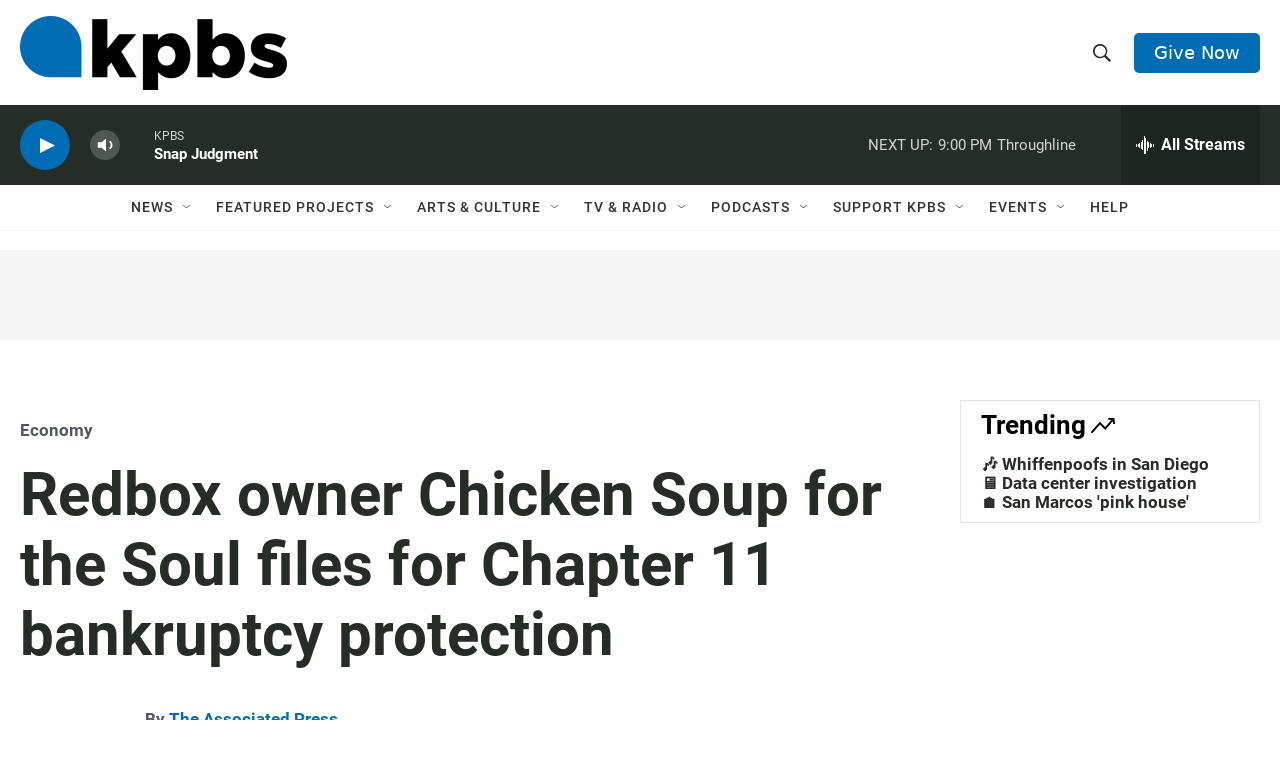

--- FILE ---
content_type: text/html; charset=utf-8
request_url: https://www.google.com/recaptcha/api2/anchor?ar=1&k=6LdRF8EbAAAAAGBCqO-5QNT28BvYzHDqkcBs-hO7&co=aHR0cHM6Ly93d3cua3Bicy5vcmc6NDQz&hl=en&v=PoyoqOPhxBO7pBk68S4YbpHZ&size=invisible&anchor-ms=20000&execute-ms=30000&cb=1isexxvs4lnl
body_size: 48578
content:
<!DOCTYPE HTML><html dir="ltr" lang="en"><head><meta http-equiv="Content-Type" content="text/html; charset=UTF-8">
<meta http-equiv="X-UA-Compatible" content="IE=edge">
<title>reCAPTCHA</title>
<style type="text/css">
/* cyrillic-ext */
@font-face {
  font-family: 'Roboto';
  font-style: normal;
  font-weight: 400;
  font-stretch: 100%;
  src: url(//fonts.gstatic.com/s/roboto/v48/KFO7CnqEu92Fr1ME7kSn66aGLdTylUAMa3GUBHMdazTgWw.woff2) format('woff2');
  unicode-range: U+0460-052F, U+1C80-1C8A, U+20B4, U+2DE0-2DFF, U+A640-A69F, U+FE2E-FE2F;
}
/* cyrillic */
@font-face {
  font-family: 'Roboto';
  font-style: normal;
  font-weight: 400;
  font-stretch: 100%;
  src: url(//fonts.gstatic.com/s/roboto/v48/KFO7CnqEu92Fr1ME7kSn66aGLdTylUAMa3iUBHMdazTgWw.woff2) format('woff2');
  unicode-range: U+0301, U+0400-045F, U+0490-0491, U+04B0-04B1, U+2116;
}
/* greek-ext */
@font-face {
  font-family: 'Roboto';
  font-style: normal;
  font-weight: 400;
  font-stretch: 100%;
  src: url(//fonts.gstatic.com/s/roboto/v48/KFO7CnqEu92Fr1ME7kSn66aGLdTylUAMa3CUBHMdazTgWw.woff2) format('woff2');
  unicode-range: U+1F00-1FFF;
}
/* greek */
@font-face {
  font-family: 'Roboto';
  font-style: normal;
  font-weight: 400;
  font-stretch: 100%;
  src: url(//fonts.gstatic.com/s/roboto/v48/KFO7CnqEu92Fr1ME7kSn66aGLdTylUAMa3-UBHMdazTgWw.woff2) format('woff2');
  unicode-range: U+0370-0377, U+037A-037F, U+0384-038A, U+038C, U+038E-03A1, U+03A3-03FF;
}
/* math */
@font-face {
  font-family: 'Roboto';
  font-style: normal;
  font-weight: 400;
  font-stretch: 100%;
  src: url(//fonts.gstatic.com/s/roboto/v48/KFO7CnqEu92Fr1ME7kSn66aGLdTylUAMawCUBHMdazTgWw.woff2) format('woff2');
  unicode-range: U+0302-0303, U+0305, U+0307-0308, U+0310, U+0312, U+0315, U+031A, U+0326-0327, U+032C, U+032F-0330, U+0332-0333, U+0338, U+033A, U+0346, U+034D, U+0391-03A1, U+03A3-03A9, U+03B1-03C9, U+03D1, U+03D5-03D6, U+03F0-03F1, U+03F4-03F5, U+2016-2017, U+2034-2038, U+203C, U+2040, U+2043, U+2047, U+2050, U+2057, U+205F, U+2070-2071, U+2074-208E, U+2090-209C, U+20D0-20DC, U+20E1, U+20E5-20EF, U+2100-2112, U+2114-2115, U+2117-2121, U+2123-214F, U+2190, U+2192, U+2194-21AE, U+21B0-21E5, U+21F1-21F2, U+21F4-2211, U+2213-2214, U+2216-22FF, U+2308-230B, U+2310, U+2319, U+231C-2321, U+2336-237A, U+237C, U+2395, U+239B-23B7, U+23D0, U+23DC-23E1, U+2474-2475, U+25AF, U+25B3, U+25B7, U+25BD, U+25C1, U+25CA, U+25CC, U+25FB, U+266D-266F, U+27C0-27FF, U+2900-2AFF, U+2B0E-2B11, U+2B30-2B4C, U+2BFE, U+3030, U+FF5B, U+FF5D, U+1D400-1D7FF, U+1EE00-1EEFF;
}
/* symbols */
@font-face {
  font-family: 'Roboto';
  font-style: normal;
  font-weight: 400;
  font-stretch: 100%;
  src: url(//fonts.gstatic.com/s/roboto/v48/KFO7CnqEu92Fr1ME7kSn66aGLdTylUAMaxKUBHMdazTgWw.woff2) format('woff2');
  unicode-range: U+0001-000C, U+000E-001F, U+007F-009F, U+20DD-20E0, U+20E2-20E4, U+2150-218F, U+2190, U+2192, U+2194-2199, U+21AF, U+21E6-21F0, U+21F3, U+2218-2219, U+2299, U+22C4-22C6, U+2300-243F, U+2440-244A, U+2460-24FF, U+25A0-27BF, U+2800-28FF, U+2921-2922, U+2981, U+29BF, U+29EB, U+2B00-2BFF, U+4DC0-4DFF, U+FFF9-FFFB, U+10140-1018E, U+10190-1019C, U+101A0, U+101D0-101FD, U+102E0-102FB, U+10E60-10E7E, U+1D2C0-1D2D3, U+1D2E0-1D37F, U+1F000-1F0FF, U+1F100-1F1AD, U+1F1E6-1F1FF, U+1F30D-1F30F, U+1F315, U+1F31C, U+1F31E, U+1F320-1F32C, U+1F336, U+1F378, U+1F37D, U+1F382, U+1F393-1F39F, U+1F3A7-1F3A8, U+1F3AC-1F3AF, U+1F3C2, U+1F3C4-1F3C6, U+1F3CA-1F3CE, U+1F3D4-1F3E0, U+1F3ED, U+1F3F1-1F3F3, U+1F3F5-1F3F7, U+1F408, U+1F415, U+1F41F, U+1F426, U+1F43F, U+1F441-1F442, U+1F444, U+1F446-1F449, U+1F44C-1F44E, U+1F453, U+1F46A, U+1F47D, U+1F4A3, U+1F4B0, U+1F4B3, U+1F4B9, U+1F4BB, U+1F4BF, U+1F4C8-1F4CB, U+1F4D6, U+1F4DA, U+1F4DF, U+1F4E3-1F4E6, U+1F4EA-1F4ED, U+1F4F7, U+1F4F9-1F4FB, U+1F4FD-1F4FE, U+1F503, U+1F507-1F50B, U+1F50D, U+1F512-1F513, U+1F53E-1F54A, U+1F54F-1F5FA, U+1F610, U+1F650-1F67F, U+1F687, U+1F68D, U+1F691, U+1F694, U+1F698, U+1F6AD, U+1F6B2, U+1F6B9-1F6BA, U+1F6BC, U+1F6C6-1F6CF, U+1F6D3-1F6D7, U+1F6E0-1F6EA, U+1F6F0-1F6F3, U+1F6F7-1F6FC, U+1F700-1F7FF, U+1F800-1F80B, U+1F810-1F847, U+1F850-1F859, U+1F860-1F887, U+1F890-1F8AD, U+1F8B0-1F8BB, U+1F8C0-1F8C1, U+1F900-1F90B, U+1F93B, U+1F946, U+1F984, U+1F996, U+1F9E9, U+1FA00-1FA6F, U+1FA70-1FA7C, U+1FA80-1FA89, U+1FA8F-1FAC6, U+1FACE-1FADC, U+1FADF-1FAE9, U+1FAF0-1FAF8, U+1FB00-1FBFF;
}
/* vietnamese */
@font-face {
  font-family: 'Roboto';
  font-style: normal;
  font-weight: 400;
  font-stretch: 100%;
  src: url(//fonts.gstatic.com/s/roboto/v48/KFO7CnqEu92Fr1ME7kSn66aGLdTylUAMa3OUBHMdazTgWw.woff2) format('woff2');
  unicode-range: U+0102-0103, U+0110-0111, U+0128-0129, U+0168-0169, U+01A0-01A1, U+01AF-01B0, U+0300-0301, U+0303-0304, U+0308-0309, U+0323, U+0329, U+1EA0-1EF9, U+20AB;
}
/* latin-ext */
@font-face {
  font-family: 'Roboto';
  font-style: normal;
  font-weight: 400;
  font-stretch: 100%;
  src: url(//fonts.gstatic.com/s/roboto/v48/KFO7CnqEu92Fr1ME7kSn66aGLdTylUAMa3KUBHMdazTgWw.woff2) format('woff2');
  unicode-range: U+0100-02BA, U+02BD-02C5, U+02C7-02CC, U+02CE-02D7, U+02DD-02FF, U+0304, U+0308, U+0329, U+1D00-1DBF, U+1E00-1E9F, U+1EF2-1EFF, U+2020, U+20A0-20AB, U+20AD-20C0, U+2113, U+2C60-2C7F, U+A720-A7FF;
}
/* latin */
@font-face {
  font-family: 'Roboto';
  font-style: normal;
  font-weight: 400;
  font-stretch: 100%;
  src: url(//fonts.gstatic.com/s/roboto/v48/KFO7CnqEu92Fr1ME7kSn66aGLdTylUAMa3yUBHMdazQ.woff2) format('woff2');
  unicode-range: U+0000-00FF, U+0131, U+0152-0153, U+02BB-02BC, U+02C6, U+02DA, U+02DC, U+0304, U+0308, U+0329, U+2000-206F, U+20AC, U+2122, U+2191, U+2193, U+2212, U+2215, U+FEFF, U+FFFD;
}
/* cyrillic-ext */
@font-face {
  font-family: 'Roboto';
  font-style: normal;
  font-weight: 500;
  font-stretch: 100%;
  src: url(//fonts.gstatic.com/s/roboto/v48/KFO7CnqEu92Fr1ME7kSn66aGLdTylUAMa3GUBHMdazTgWw.woff2) format('woff2');
  unicode-range: U+0460-052F, U+1C80-1C8A, U+20B4, U+2DE0-2DFF, U+A640-A69F, U+FE2E-FE2F;
}
/* cyrillic */
@font-face {
  font-family: 'Roboto';
  font-style: normal;
  font-weight: 500;
  font-stretch: 100%;
  src: url(//fonts.gstatic.com/s/roboto/v48/KFO7CnqEu92Fr1ME7kSn66aGLdTylUAMa3iUBHMdazTgWw.woff2) format('woff2');
  unicode-range: U+0301, U+0400-045F, U+0490-0491, U+04B0-04B1, U+2116;
}
/* greek-ext */
@font-face {
  font-family: 'Roboto';
  font-style: normal;
  font-weight: 500;
  font-stretch: 100%;
  src: url(//fonts.gstatic.com/s/roboto/v48/KFO7CnqEu92Fr1ME7kSn66aGLdTylUAMa3CUBHMdazTgWw.woff2) format('woff2');
  unicode-range: U+1F00-1FFF;
}
/* greek */
@font-face {
  font-family: 'Roboto';
  font-style: normal;
  font-weight: 500;
  font-stretch: 100%;
  src: url(//fonts.gstatic.com/s/roboto/v48/KFO7CnqEu92Fr1ME7kSn66aGLdTylUAMa3-UBHMdazTgWw.woff2) format('woff2');
  unicode-range: U+0370-0377, U+037A-037F, U+0384-038A, U+038C, U+038E-03A1, U+03A3-03FF;
}
/* math */
@font-face {
  font-family: 'Roboto';
  font-style: normal;
  font-weight: 500;
  font-stretch: 100%;
  src: url(//fonts.gstatic.com/s/roboto/v48/KFO7CnqEu92Fr1ME7kSn66aGLdTylUAMawCUBHMdazTgWw.woff2) format('woff2');
  unicode-range: U+0302-0303, U+0305, U+0307-0308, U+0310, U+0312, U+0315, U+031A, U+0326-0327, U+032C, U+032F-0330, U+0332-0333, U+0338, U+033A, U+0346, U+034D, U+0391-03A1, U+03A3-03A9, U+03B1-03C9, U+03D1, U+03D5-03D6, U+03F0-03F1, U+03F4-03F5, U+2016-2017, U+2034-2038, U+203C, U+2040, U+2043, U+2047, U+2050, U+2057, U+205F, U+2070-2071, U+2074-208E, U+2090-209C, U+20D0-20DC, U+20E1, U+20E5-20EF, U+2100-2112, U+2114-2115, U+2117-2121, U+2123-214F, U+2190, U+2192, U+2194-21AE, U+21B0-21E5, U+21F1-21F2, U+21F4-2211, U+2213-2214, U+2216-22FF, U+2308-230B, U+2310, U+2319, U+231C-2321, U+2336-237A, U+237C, U+2395, U+239B-23B7, U+23D0, U+23DC-23E1, U+2474-2475, U+25AF, U+25B3, U+25B7, U+25BD, U+25C1, U+25CA, U+25CC, U+25FB, U+266D-266F, U+27C0-27FF, U+2900-2AFF, U+2B0E-2B11, U+2B30-2B4C, U+2BFE, U+3030, U+FF5B, U+FF5D, U+1D400-1D7FF, U+1EE00-1EEFF;
}
/* symbols */
@font-face {
  font-family: 'Roboto';
  font-style: normal;
  font-weight: 500;
  font-stretch: 100%;
  src: url(//fonts.gstatic.com/s/roboto/v48/KFO7CnqEu92Fr1ME7kSn66aGLdTylUAMaxKUBHMdazTgWw.woff2) format('woff2');
  unicode-range: U+0001-000C, U+000E-001F, U+007F-009F, U+20DD-20E0, U+20E2-20E4, U+2150-218F, U+2190, U+2192, U+2194-2199, U+21AF, U+21E6-21F0, U+21F3, U+2218-2219, U+2299, U+22C4-22C6, U+2300-243F, U+2440-244A, U+2460-24FF, U+25A0-27BF, U+2800-28FF, U+2921-2922, U+2981, U+29BF, U+29EB, U+2B00-2BFF, U+4DC0-4DFF, U+FFF9-FFFB, U+10140-1018E, U+10190-1019C, U+101A0, U+101D0-101FD, U+102E0-102FB, U+10E60-10E7E, U+1D2C0-1D2D3, U+1D2E0-1D37F, U+1F000-1F0FF, U+1F100-1F1AD, U+1F1E6-1F1FF, U+1F30D-1F30F, U+1F315, U+1F31C, U+1F31E, U+1F320-1F32C, U+1F336, U+1F378, U+1F37D, U+1F382, U+1F393-1F39F, U+1F3A7-1F3A8, U+1F3AC-1F3AF, U+1F3C2, U+1F3C4-1F3C6, U+1F3CA-1F3CE, U+1F3D4-1F3E0, U+1F3ED, U+1F3F1-1F3F3, U+1F3F5-1F3F7, U+1F408, U+1F415, U+1F41F, U+1F426, U+1F43F, U+1F441-1F442, U+1F444, U+1F446-1F449, U+1F44C-1F44E, U+1F453, U+1F46A, U+1F47D, U+1F4A3, U+1F4B0, U+1F4B3, U+1F4B9, U+1F4BB, U+1F4BF, U+1F4C8-1F4CB, U+1F4D6, U+1F4DA, U+1F4DF, U+1F4E3-1F4E6, U+1F4EA-1F4ED, U+1F4F7, U+1F4F9-1F4FB, U+1F4FD-1F4FE, U+1F503, U+1F507-1F50B, U+1F50D, U+1F512-1F513, U+1F53E-1F54A, U+1F54F-1F5FA, U+1F610, U+1F650-1F67F, U+1F687, U+1F68D, U+1F691, U+1F694, U+1F698, U+1F6AD, U+1F6B2, U+1F6B9-1F6BA, U+1F6BC, U+1F6C6-1F6CF, U+1F6D3-1F6D7, U+1F6E0-1F6EA, U+1F6F0-1F6F3, U+1F6F7-1F6FC, U+1F700-1F7FF, U+1F800-1F80B, U+1F810-1F847, U+1F850-1F859, U+1F860-1F887, U+1F890-1F8AD, U+1F8B0-1F8BB, U+1F8C0-1F8C1, U+1F900-1F90B, U+1F93B, U+1F946, U+1F984, U+1F996, U+1F9E9, U+1FA00-1FA6F, U+1FA70-1FA7C, U+1FA80-1FA89, U+1FA8F-1FAC6, U+1FACE-1FADC, U+1FADF-1FAE9, U+1FAF0-1FAF8, U+1FB00-1FBFF;
}
/* vietnamese */
@font-face {
  font-family: 'Roboto';
  font-style: normal;
  font-weight: 500;
  font-stretch: 100%;
  src: url(//fonts.gstatic.com/s/roboto/v48/KFO7CnqEu92Fr1ME7kSn66aGLdTylUAMa3OUBHMdazTgWw.woff2) format('woff2');
  unicode-range: U+0102-0103, U+0110-0111, U+0128-0129, U+0168-0169, U+01A0-01A1, U+01AF-01B0, U+0300-0301, U+0303-0304, U+0308-0309, U+0323, U+0329, U+1EA0-1EF9, U+20AB;
}
/* latin-ext */
@font-face {
  font-family: 'Roboto';
  font-style: normal;
  font-weight: 500;
  font-stretch: 100%;
  src: url(//fonts.gstatic.com/s/roboto/v48/KFO7CnqEu92Fr1ME7kSn66aGLdTylUAMa3KUBHMdazTgWw.woff2) format('woff2');
  unicode-range: U+0100-02BA, U+02BD-02C5, U+02C7-02CC, U+02CE-02D7, U+02DD-02FF, U+0304, U+0308, U+0329, U+1D00-1DBF, U+1E00-1E9F, U+1EF2-1EFF, U+2020, U+20A0-20AB, U+20AD-20C0, U+2113, U+2C60-2C7F, U+A720-A7FF;
}
/* latin */
@font-face {
  font-family: 'Roboto';
  font-style: normal;
  font-weight: 500;
  font-stretch: 100%;
  src: url(//fonts.gstatic.com/s/roboto/v48/KFO7CnqEu92Fr1ME7kSn66aGLdTylUAMa3yUBHMdazQ.woff2) format('woff2');
  unicode-range: U+0000-00FF, U+0131, U+0152-0153, U+02BB-02BC, U+02C6, U+02DA, U+02DC, U+0304, U+0308, U+0329, U+2000-206F, U+20AC, U+2122, U+2191, U+2193, U+2212, U+2215, U+FEFF, U+FFFD;
}
/* cyrillic-ext */
@font-face {
  font-family: 'Roboto';
  font-style: normal;
  font-weight: 900;
  font-stretch: 100%;
  src: url(//fonts.gstatic.com/s/roboto/v48/KFO7CnqEu92Fr1ME7kSn66aGLdTylUAMa3GUBHMdazTgWw.woff2) format('woff2');
  unicode-range: U+0460-052F, U+1C80-1C8A, U+20B4, U+2DE0-2DFF, U+A640-A69F, U+FE2E-FE2F;
}
/* cyrillic */
@font-face {
  font-family: 'Roboto';
  font-style: normal;
  font-weight: 900;
  font-stretch: 100%;
  src: url(//fonts.gstatic.com/s/roboto/v48/KFO7CnqEu92Fr1ME7kSn66aGLdTylUAMa3iUBHMdazTgWw.woff2) format('woff2');
  unicode-range: U+0301, U+0400-045F, U+0490-0491, U+04B0-04B1, U+2116;
}
/* greek-ext */
@font-face {
  font-family: 'Roboto';
  font-style: normal;
  font-weight: 900;
  font-stretch: 100%;
  src: url(//fonts.gstatic.com/s/roboto/v48/KFO7CnqEu92Fr1ME7kSn66aGLdTylUAMa3CUBHMdazTgWw.woff2) format('woff2');
  unicode-range: U+1F00-1FFF;
}
/* greek */
@font-face {
  font-family: 'Roboto';
  font-style: normal;
  font-weight: 900;
  font-stretch: 100%;
  src: url(//fonts.gstatic.com/s/roboto/v48/KFO7CnqEu92Fr1ME7kSn66aGLdTylUAMa3-UBHMdazTgWw.woff2) format('woff2');
  unicode-range: U+0370-0377, U+037A-037F, U+0384-038A, U+038C, U+038E-03A1, U+03A3-03FF;
}
/* math */
@font-face {
  font-family: 'Roboto';
  font-style: normal;
  font-weight: 900;
  font-stretch: 100%;
  src: url(//fonts.gstatic.com/s/roboto/v48/KFO7CnqEu92Fr1ME7kSn66aGLdTylUAMawCUBHMdazTgWw.woff2) format('woff2');
  unicode-range: U+0302-0303, U+0305, U+0307-0308, U+0310, U+0312, U+0315, U+031A, U+0326-0327, U+032C, U+032F-0330, U+0332-0333, U+0338, U+033A, U+0346, U+034D, U+0391-03A1, U+03A3-03A9, U+03B1-03C9, U+03D1, U+03D5-03D6, U+03F0-03F1, U+03F4-03F5, U+2016-2017, U+2034-2038, U+203C, U+2040, U+2043, U+2047, U+2050, U+2057, U+205F, U+2070-2071, U+2074-208E, U+2090-209C, U+20D0-20DC, U+20E1, U+20E5-20EF, U+2100-2112, U+2114-2115, U+2117-2121, U+2123-214F, U+2190, U+2192, U+2194-21AE, U+21B0-21E5, U+21F1-21F2, U+21F4-2211, U+2213-2214, U+2216-22FF, U+2308-230B, U+2310, U+2319, U+231C-2321, U+2336-237A, U+237C, U+2395, U+239B-23B7, U+23D0, U+23DC-23E1, U+2474-2475, U+25AF, U+25B3, U+25B7, U+25BD, U+25C1, U+25CA, U+25CC, U+25FB, U+266D-266F, U+27C0-27FF, U+2900-2AFF, U+2B0E-2B11, U+2B30-2B4C, U+2BFE, U+3030, U+FF5B, U+FF5D, U+1D400-1D7FF, U+1EE00-1EEFF;
}
/* symbols */
@font-face {
  font-family: 'Roboto';
  font-style: normal;
  font-weight: 900;
  font-stretch: 100%;
  src: url(//fonts.gstatic.com/s/roboto/v48/KFO7CnqEu92Fr1ME7kSn66aGLdTylUAMaxKUBHMdazTgWw.woff2) format('woff2');
  unicode-range: U+0001-000C, U+000E-001F, U+007F-009F, U+20DD-20E0, U+20E2-20E4, U+2150-218F, U+2190, U+2192, U+2194-2199, U+21AF, U+21E6-21F0, U+21F3, U+2218-2219, U+2299, U+22C4-22C6, U+2300-243F, U+2440-244A, U+2460-24FF, U+25A0-27BF, U+2800-28FF, U+2921-2922, U+2981, U+29BF, U+29EB, U+2B00-2BFF, U+4DC0-4DFF, U+FFF9-FFFB, U+10140-1018E, U+10190-1019C, U+101A0, U+101D0-101FD, U+102E0-102FB, U+10E60-10E7E, U+1D2C0-1D2D3, U+1D2E0-1D37F, U+1F000-1F0FF, U+1F100-1F1AD, U+1F1E6-1F1FF, U+1F30D-1F30F, U+1F315, U+1F31C, U+1F31E, U+1F320-1F32C, U+1F336, U+1F378, U+1F37D, U+1F382, U+1F393-1F39F, U+1F3A7-1F3A8, U+1F3AC-1F3AF, U+1F3C2, U+1F3C4-1F3C6, U+1F3CA-1F3CE, U+1F3D4-1F3E0, U+1F3ED, U+1F3F1-1F3F3, U+1F3F5-1F3F7, U+1F408, U+1F415, U+1F41F, U+1F426, U+1F43F, U+1F441-1F442, U+1F444, U+1F446-1F449, U+1F44C-1F44E, U+1F453, U+1F46A, U+1F47D, U+1F4A3, U+1F4B0, U+1F4B3, U+1F4B9, U+1F4BB, U+1F4BF, U+1F4C8-1F4CB, U+1F4D6, U+1F4DA, U+1F4DF, U+1F4E3-1F4E6, U+1F4EA-1F4ED, U+1F4F7, U+1F4F9-1F4FB, U+1F4FD-1F4FE, U+1F503, U+1F507-1F50B, U+1F50D, U+1F512-1F513, U+1F53E-1F54A, U+1F54F-1F5FA, U+1F610, U+1F650-1F67F, U+1F687, U+1F68D, U+1F691, U+1F694, U+1F698, U+1F6AD, U+1F6B2, U+1F6B9-1F6BA, U+1F6BC, U+1F6C6-1F6CF, U+1F6D3-1F6D7, U+1F6E0-1F6EA, U+1F6F0-1F6F3, U+1F6F7-1F6FC, U+1F700-1F7FF, U+1F800-1F80B, U+1F810-1F847, U+1F850-1F859, U+1F860-1F887, U+1F890-1F8AD, U+1F8B0-1F8BB, U+1F8C0-1F8C1, U+1F900-1F90B, U+1F93B, U+1F946, U+1F984, U+1F996, U+1F9E9, U+1FA00-1FA6F, U+1FA70-1FA7C, U+1FA80-1FA89, U+1FA8F-1FAC6, U+1FACE-1FADC, U+1FADF-1FAE9, U+1FAF0-1FAF8, U+1FB00-1FBFF;
}
/* vietnamese */
@font-face {
  font-family: 'Roboto';
  font-style: normal;
  font-weight: 900;
  font-stretch: 100%;
  src: url(//fonts.gstatic.com/s/roboto/v48/KFO7CnqEu92Fr1ME7kSn66aGLdTylUAMa3OUBHMdazTgWw.woff2) format('woff2');
  unicode-range: U+0102-0103, U+0110-0111, U+0128-0129, U+0168-0169, U+01A0-01A1, U+01AF-01B0, U+0300-0301, U+0303-0304, U+0308-0309, U+0323, U+0329, U+1EA0-1EF9, U+20AB;
}
/* latin-ext */
@font-face {
  font-family: 'Roboto';
  font-style: normal;
  font-weight: 900;
  font-stretch: 100%;
  src: url(//fonts.gstatic.com/s/roboto/v48/KFO7CnqEu92Fr1ME7kSn66aGLdTylUAMa3KUBHMdazTgWw.woff2) format('woff2');
  unicode-range: U+0100-02BA, U+02BD-02C5, U+02C7-02CC, U+02CE-02D7, U+02DD-02FF, U+0304, U+0308, U+0329, U+1D00-1DBF, U+1E00-1E9F, U+1EF2-1EFF, U+2020, U+20A0-20AB, U+20AD-20C0, U+2113, U+2C60-2C7F, U+A720-A7FF;
}
/* latin */
@font-face {
  font-family: 'Roboto';
  font-style: normal;
  font-weight: 900;
  font-stretch: 100%;
  src: url(//fonts.gstatic.com/s/roboto/v48/KFO7CnqEu92Fr1ME7kSn66aGLdTylUAMa3yUBHMdazQ.woff2) format('woff2');
  unicode-range: U+0000-00FF, U+0131, U+0152-0153, U+02BB-02BC, U+02C6, U+02DA, U+02DC, U+0304, U+0308, U+0329, U+2000-206F, U+20AC, U+2122, U+2191, U+2193, U+2212, U+2215, U+FEFF, U+FFFD;
}

</style>
<link rel="stylesheet" type="text/css" href="https://www.gstatic.com/recaptcha/releases/PoyoqOPhxBO7pBk68S4YbpHZ/styles__ltr.css">
<script nonce="vaC36yZk54Sa0oH_3F4oew" type="text/javascript">window['__recaptcha_api'] = 'https://www.google.com/recaptcha/api2/';</script>
<script type="text/javascript" src="https://www.gstatic.com/recaptcha/releases/PoyoqOPhxBO7pBk68S4YbpHZ/recaptcha__en.js" nonce="vaC36yZk54Sa0oH_3F4oew">
      
    </script></head>
<body><div id="rc-anchor-alert" class="rc-anchor-alert"></div>
<input type="hidden" id="recaptcha-token" value="[base64]">
<script type="text/javascript" nonce="vaC36yZk54Sa0oH_3F4oew">
      recaptcha.anchor.Main.init("[\x22ainput\x22,[\x22bgdata\x22,\x22\x22,\[base64]/[base64]/[base64]/bmV3IHJbeF0oY1swXSk6RT09Mj9uZXcgclt4XShjWzBdLGNbMV0pOkU9PTM/bmV3IHJbeF0oY1swXSxjWzFdLGNbMl0pOkU9PTQ/[base64]/[base64]/[base64]/[base64]/[base64]/[base64]/[base64]/[base64]\x22,\[base64]\x22,\x22w7k4w6UpfcOAD3rDj2TCisOCwopcf8KsQGkUw5HCjcO0w4VNw7vDk8K4WcOXEgtfwq99P31+woBtwrTCnwXDjyPClsKcwrnDssKlXCzDjMKvaH9Ew5zCtCYDwoQ/XiNlw5jDgMOHw5TDucKncsKWwprCmcO3ecOfTcOgLMO7wqosaMOPLMKfLMOKA2/CiHbCkWbChcO8IxfClsK/ZV/DvcOrCsKDcsKgBMO0wrrDqCvDqMOhwrMKHMKdXsOBF0s2ZsOow6TCtsKgw7AlwoPDqTfCksOtICfDlMK6Z1NFwpjDmcKIwpgawoTCkgzCqMOOw69kwqHCrcKsOcKZw48xQXoVBXvDgMK1FcKpwqDCoHjDucKgwr/[base64]/w4BnBMOhwr50E8Oow7cnScKZBsOowr4sw7poehnCisK6TyTDqA7ChzTClcK4E8OKwq4awoLDrQxENgE1w4Fnwqs+ZMKiblfDoz5yZWPDvsKnwppue8KgdsK3wqcBUMO0w5d4C3IVwqbDicKMCU3DhsOOwrvDqsKoXyZ/[base64]/[base64]/wqbCosOjR8OxwotDwqjDthvDkcO+JglEMMKwwrYIY2wHw50qAW4AOMOsLcKvw5rDgcOBDxMxE2c5OMKyw6lcwrMgLmjCtDABwprDsUAtwrk8w6rDhR84JkfDm8OYw7xrbMOwwojDjivDjMOlwq/Cv8KgWsOAw6PCoGAowrlifsOiw77DicOrNH0ew6fChnjClcOdCg/ClsODwoXDisOcwofDswPDocK8w6LCknclGU1QVDBwKsKcO1VBTiF8DCzDpyzDnGp7w43DjS0SP8K4w7AkwrnCjzHDhBLDg8O4wq04GFUgEcOeRTvCmcOOLDzCgMOdwo5Vw60hJMOawo86UMOwbSBwQsORwp3DrT99w6zCvgnCvk/CjyvCn8OGwrFQwonCjSPDiHdcwrAGw5/DvMOOw7NTNVTDt8OZV2QsEE9NwrozJ1fDpsK/UMK1JTxXwq5hw6JkN8KbFsONwp3DsMOfw7nCpD4oe8K6KGLDnkZsFBY5wps5STUEDsKaaGBvd3R2I0t4QCwhN8OeODN3wobDjHbDhsKUw58Aw5jDujXDm1BaUMKrw7XCmGkwCcKTEGfCt8O+wqk1w7rCsnMywo/[base64]/DuzTDjsO+CUjDswPDu0vCrT/CrcK2wpMjw4E7cmYgwoPDnFB0w6rDpMOBwqbDvVh3w5vDmWs/fGlqw7pmYcKPwrHDqk3DvkXDgMOBwrgFwpxAW8O8w6/[base64]/Ci0MmDcK5woFFMsOPwpsNdEFsw7nChsKhP8KNw5DDoMKKfcKdKQPDs8OAwohuwqfDv8KowoLCq8KnAcOvFhkjw7I7Z8OKQsO1aUMowpExPy/DnmY/K10Jw7HCq8Kdw6dnwrDDksKgQzjCj3jDvsOSFsOqwpjDmm3ClMOtEMOmMMOtbX9Rw4snVMKwDcO8MsKyw4fDnw/DosOOw4g2fsOdFRLCoWBVwoVKUcOqMCcZV8OkwrN3Y1/CvkrDmnzCsQfCkGRcw7Qnw7PDnVnCpAsLwot6w6HDqiXCpMOoCUbCrH3DjsOSw77CpsKBGUHDpcKPw5gLwpHDi8Knw7PDqBpGGS8Zw4luw74vESPChQMRw4DDtsOpVRZaAcOdwojCv31wwpRRQMOnwrpLSGjCnGnDgsOCZMKmWWgmGsKIwogHwq/CtyU3KlAZMCBawozDhQskw5cZwpxLGm7DqcOWwqHCjipHOcKoEcO8wrAyYSJZwqwLRsKZP8KOOkZHF2rDksO2wo/[base64]/XzrCmQfDqHlDwqPChMOzw6wowrjCvcKdN8KYw77CsMKGwqwtf8KMw43DnRLDl0bDtHjDuRXDp8OHe8KywqjDoMObwo/DrsObw4nDq1rCq8Ooe8OYVCbCkMK2HMKkwpleGVJVFcOdeMKkcSkUdELDoMKXwo3CvMOvwrEuw4cbHyvDgGLDm0HDs8O/wqzDjldTw59tSR0Xw7/DqD3Dnn59VSnDtEZdw6vDhxXDo8Krwq3DqhXCu8Oiw747w4smwq8Ywp/Dk8OLw6bCtT12MiJ0S0U/wpvDhMOZwo/[base64]/DsxQrSMKww4bDiEBgwoHCr8OSaDnClTDDlMKJTMOQRGPDgMOPDjMcGnAwaEhxwqnCqivCvAoAw5bCii/DnHVWBcOBw7vDsFjDtEIhw43DpMOPOgfCmcO5fsOOPnIDbDPDuDNLwqRGwprCigLCtQYwwqfDrsKOXcKHFcKLwq/DgMKww6dpX8OFJsKCCknCh1zDrWgyNAXCr8OYwoMkU0d8w6PCtS82fHrCv3oZc8KXQ1Mew7PCkSrCnX0Hw6dOwp97MR7DlMKVKW0rNGYBw6TDvEBTwr/Dp8KrASTCoMKQw6rDnEzDknjCqMKJwrTCucKmw4gLVMOXwr/Cp2nDrFHCi0XCjyE8wo9zw7DCkRHCkCxlMMOEWcOvwqdqw7MwFwbClE4+wo5THsK9Ew1aw6F5wqhbwq16w7fDgsO8w5rDqcKNwq94w5N0w4zDh8KCcgfCm8O3HMOCwrNra8KMRwsuw6dVw4XCiMK/[base64]/DjcO2wqZTAMOywrA5woQPw7/Du8KEJhN+c1jCs8O4woLCiUbCu8KNa8KvO8KZWQzDtcOvecO0FMKYYh/DihYVSl/CqcOPFMKpw63DgMKSPcOKw5Ysw5EHw77Dqzt7MCPCvzLChGdWT8OiZ8KMDMKNIcKpc8K5w7ERwpvDtzTCv8O4eMOnwoTCj1jCicO7w7IOe0gWw5wUwovChg/[base64]/[base64]/Dn0XCtGBCFGtTLsOmO03CnsKXw4tCQQnCo8OCLsO8AB1ywpd/RntuGTMpw65VcWYYw7kAw5lWbMOhw45PUcOOwrHCiHliUMKhwozDrMOAacOPS8O0MnrDpsKlw64Gw7JDw6ZZYMOyw51Cw5TCusK4S8KMbGbDo8KMw4/DncOAZcKaH8OEw6VIwocbQRs/wr/[base64]/d8K/wrfDpsOfwqtLACvDjATDpsOHwrJiwqwaw4FPwo1hwp12UFPDpiMfICI+HsKOUkrDk8OsB0jCoXI2P3Vpw7NYwovCuXAcwrIEByPCngNUw4bDgQZDw63DnW/DgDEHJsOhw7/DvWMCwqXDim4Hw7FvJMK7ZcKDccOeJsKiNsOVA0d0w6FRwrrDiQsNDiEmwpbCncKbEAlxwp3DpEYDwppzw73CvzbCsQnCrR3Cg8OHdMKnw5tEwoIOw7o6GsOswrXClnguQsOXeE/Dp2rDpsOvehnDhxF6ZkdAaMKPFjULw5Mpwr/DsEVNw6HDp8KNw6XChA8XUMK+wrTDssO1wrlXwoouIk4yZQrCqifDmT/[base64]/[base64]/Dn8OOccKKw6Icwq/Dpz4Uwqg1woXCqGUQw73DrV3DgMO6wozDhsKKBcO+dGFqw7nDjzAnN8OPwo4owrMDw4p3OU42a8K0wqVOEjM/w7FAw7/[base64]/MMO9w4sLUcKaw5AfXy96JcOKD8KDRHbDvDN5wptIw4LDt8KLwqo3RcOmw4HCisOGwrvDuS3DlHNXwr/[base64]/DqxHCncKJf8Kpe8O/wqRdw65qEyddw5nCgHvCqsOvMcOTw7Mkw5NESMOtwoB4wrfDnBABAwQMGUpOw5wiesOvw7BDw4/DjMOMw64vw7bDsE7CosKgwqnClh/DvDJgw74UJlPDl256w63DpnHCijTCjMOhwpnDisKLHsK2w78Ww4cXKmNxai50w6Vowr7CiXPDo8K8wpHCrsKKw5fDncKfVkZFCg0BN2hEHEXDvMKrwpspw6VzMMKlS8KUw4DDtcOcNcO+wpfCpSYXI8OqJEPCrFgJw5bDqxjCtU0vbsO4w4ArwrXDvBB7C0/CksKjw6kwJsKnw5DDtMOrbcOgwrImfhTCvVDDnCVsw4zCp3pEQ8KgE3/Dtwlaw7t9K8KLPcK1EsKAWFshwrs1woNTwroPw7JQw7XDgCUcc1YbMsKuw7Nna8Otwp3DmMO4TsKow4zDmlRFK8OXaMKLcX/ChBV0wpZpw7fCuSBzZgYIw6bDpHlmwpJOBsOnBcOqHCotdTtAwqbCglZBwp/Cg1DCjTLDs8KHQ1fCvwxeN8OfwrJAwo8IXcOdVVpbUMO5cMObw4dzw6RsPlUTKMOww4/DkcOHGcK1ACnCjMOkKcKCwqvDiMO1w4kYw7nDhsO3w7tDDCkPwp7DksO/[base64]/NMKZYwjCtMKrTybClcO2w5Ilw5Jhw5VsJsOWccK9w6IVw6XCjHHDiMKMwpLCiMOpEykbw5UtBsKPbcKxAMKHa8O9YinCthYQwrPDi8OPwrXCpEpWQsK3S10MVsOTwrxcwpxiLkvDmxd4w5J0w4zDiMKhw7kXL8O/wqHCkcOpdG3CosKHw641w4xMw6wEOcKMw5VOw4R9JDPDoxzCl8Kew6A/[base64]/CiMOjwpjDmAYXw73Dq1vCiH/ChAQPAMKiwqnDtFoowpbDiQJywprCmkvCisKLBEQAwoHCgcKuw7TDmETCk8OAHMKBPThUMjF7FsK7wo/DkR5UWwLCqcOjwojCtsO9bsKbw7hPazDCusOFbQErwqrCr8OVw4htw7QtwprCgcO1c1gGT8OnM8OBw7HDpcO4dcKSw7MgG8OWwqLDsDhVWcK+dMOlKcKgNcK9BSjDrcOfRlhzNERNw6xROCwEP8OPwrQcJSJfwpwQw7XCtV/DimFxw5h9bTvCgcKLwoMJCsONwrgnwp/DlnPCgGsiHlnChsKXOMO9A1nDqX/DrBsKw5PCgEZKeMKawpVIUDzDhsOawq7Dv8Orw4LChcOaVcOyEsKfFcOBRsOVw6QFa8OxcxQ5w6zDlVrCqMOKZ8O/w6ZlfsOFeMK6w4F0w5VnwoPCrcKkABDDqjjClj0HwqvCkgvCvsOUQ8O9wp8BR8KNARBHw55MecOBATU/WwNrwqDCrMKsw4XChWMgd8K8wrJTE2HDnzsvccOvfsOSwpFqw79owrFEw63DicK0V8OSCsKGw5PDrm3DuFICwpHCnsK1H8KbQMOWf8OFdcOaIcOAS8OdLwF7XMOqBEE2H1kSw7JBC8OxworCisO+wpzCtnLDtgrDrMOFc8KOQE9KwoplDSpoXMKRw58uQMO6w5fCnsK/KH95BsKYwrPCthF5wpXCuFrDpHMBwrE0UgJtw4jDvVIcW3LCuWl2w6LCqCvChmUmw5pTPsKLw6zDnhnDscKww4stwrLCrk5Owo9IBcOIcMKRY8KeWG/DqR5cFWMOHsOeIC4fw53CpWvCisKWw6fCs8KUdhoyw5Rdw5FodXtPw4PDqyzCsMKPHEnCvBXCr0XClcKjBAp6TnZAwr3Cm8OuacKLwpvCl8KTCsKDVsOsfjbCh8OlBV3Cm8OuNRRhw64qYyApwq1Ywo4bOcO6wpYVw63DicO/wrQAPWXCgG1rJlDDuWrDnsKWw5DDv8OWNsKwwqjCuwtVw7JFW8Ocw4pzeXfCicKTRcO7wrghwoIGQVkRAsOVw6rDqMOibsKDBMOWw6/Ctx8zw7PCvMKiGcKIKRDCgGIqwrjDtMKDwrrCiMKQw71pJMODw64jLsKGO1YxwpvDjw4/W30uJWbDnUvDpwdtcCPDrMOgw5JAS8KYAzZyw5ZJfMOiwqB4w4fDmT4ZfMO8wqR5VcK9wqsGRXtmw4YSwpkZwrfDjMKGw5TDn3Fiw6AEw4TDoCETUMOZwqgrQcKpGm/[base64]/[base64]/CVtzHypywqhXw4zCoVc9bsKzw5TCh3ERIhvCnQ5vIcOTMMO9LGbClsO2wrE6E8KnGHVlw5M1w7PDt8O0D2TDmk3DksOQEG43wqPCv8Kvw7TDisK+wobCsGUPwpzCiwbCjsO/Gnh5RAsLwoDCucK2w5HDgcK+w6gtfC5CRGA1wpzCjBfCtlXCosONw6nDs8KDdFvDkEPCo8OMw5rDq8KOw4EkHWLCrRQKAQjCv8OoE3bCnUvCscOYwrLCpUEyeSxKw6fDrn/CujdHL3ZOw5nDsxFEZydvCsKTMcO+WSfCjcKcVsK6wrI/RGQ/wpbCpcKEfMOmHD8hIsOjw5TDiQjCkVwXwoLDu8Ovw5rCnMK+wpjDr8KvwrMNwoLCjsKbLsO/woHDoigjwpsPDVzCmsK4w4vCiMKKPsOITFDDm8OGDCjDkkvCucKWw44eUsKVw6vDtwzDhsK8agRWC8KUaMOXwpzDtcKiw6Yuwp/DklU3w4DDhMK0w7QfNcOLbsK9dnfCtMOeAsKKwpAFLXIKQMKQwoJwwoJ+QsK+BMKhw6PCtxjCusKxI8OjcFXDgcOqfcKyEMOsw5BMwr/DlcOdRTwQbMOISxMBw6tCw4JVU2xeOsOPSTwzBcOSGH3DijTDlsKBw4xFw4vDgMKbw7HCnMKRaFAKw7UbLcKOXR/DpsOew6IsQCh/wpvClhjDrgAmBMOswop5wohnQcKnQsOQwr3Ds0guawV7VijDuxrCu2rCscO9wovDn8K2FMKsJ3FvwpzDigYrAcO4w4bCqUkSB27CkjdCwoheCMK/BBHDk8OUXcK6ORlLMgUyDcK3EWnCrsOowrYqEXhkwqPCp0B0wonDqsOOEhYVahR1w4NqwpvCmMODw4jCkg/[base64]/DqMOPwqHCucKDwpp3w5vCusKmU33DlcKNbsOpwphnw6w2wpjCs0YOwrIBw5fDqwx2wrPDjsO/[base64]/Dug7CgsOxecKPw5PCncKeZxHCjMKoYSPDkMKedhIgNMOrPcORwrnCojfCnsKxw6LDscOvwpvDq393JA8Dw5E6f23DvsKzw40pw6cfw5AXw67DjMO4M3ojw4hLw5rCk1DDmsOhOMOQDMOaw7HCmMOZMnpmwoZKSy07PMOQwobCoCbDm8OJwp5/ecOyEkM6w5bDi3vDpzLCs2vCosO5w5xBdsOiwrzCtMKVEMK8wqNpwrHCl0PDh8OjJMOtwqV3wqhUDxoywqLCucKFbApqw6V9w7XDtydPw5YXS2Igw759w6vClMOjEXoffQ/Dn8OBwrVCXMKMwq7CoMKpQcOmJ8OHKMKrYQfCh8K0w4nDvMOhdTwyQWnCk3hWwoXClybCk8ODaMOrKMOtTRlTK8K4wqXDqMOwwrIJBMOFIcOEWcOUc8KVwpBawooyw5/[base64]/w5DCu0gQKMKgEsKEw4PCsl7CoChlwqs5YsKwVCx/w61mIwHCicKaw7Rjw4lSVXvCqHomKcOUw4ZMKcKELGrDqsO7wrLDpgjDtcO6wrVqw7pwfsOvRMKSw6rDicOufVjCr8KLw5bCicKWaxXCp3TCoRh+wrAnwrXCv8O+b1DDlzPCqMOIGQDCrsOowqBoA8Ogw444w6kVOhAJEcK+LHvDuMOdw4FPw4vCjMKQw5xMLFrDnF/[base64]/CkcO/SS9YDiDDp8O3THYZw7vDgVHDg8KZw743KHoYw7MiN8O+GcOpw4stwpQJGsKmw5LDo8OPGcKswqdFGDvDhVBCGsOHQBHCp3Uiwp/[base64]/DicKswqDCnXrDs8OFQRXDncOXDsKrQkjDrh0Nwp8bZcKuw6rCh8OLw5NuwplawrY7WnTDilfCpk0vwpLDn8ODQcKyO0USwrgiwpvCgsOvwrPCmMKEw6nCmsO0wqNWw4R4Igotw7oOUsOSw67DnRBhFjQscMOIwpTDq8ObFWHCqUXDji49HcKDw4/DlsKew5XCj2Y4wprCgsOae8K9woszNAHCuMOhdws7w7DDqR/DkWVXw4FHBVBPaEPDgn/Cq8KzCAfDtsK6wptKQ8OAwq7Ci8OUw7PDncKPwpfCtUTCoXPDgcOiSm/[base64]/Cpw1gBMO3YjLCmsOiXmp3wqpOw794PsKiw5kAw5dIwoHCrnjDkcKjfcOxwpZxwpB/w6HCrwoRw7jCsnzCmMOaw4xOYyBSwrvDlmF9wqRFe8Kjw5fCrkxvw7PDh8KYOMKOLD3CtwTCqGR5wqQuwo1/KcOQWSZZwrHClsONwr3Dp8O7w4DDv8OqLcKgRMKAwrvCqcK1w5DDtsK3BMOwwrc3wq1OVMOZw7LCrcOYw6HDm8Odw5rCvyd8wo7Dpn1tIBDChhfCpB07wqzCocONYcOww6bDkcK7w7I0U2rDnBjCscKewobCjxEvwpwzXsOPw7nCnMKMw6PCh8KOZ8O7JsK/w5TDgMOnwpLDmDrCgB1jworClFLCrkpWwoTDowAHw4nDnQNCw4PCsD/[base64]/[base64]/CgsO9wo/DpMONw6DDusKxwrlNJVnCoMOGVsOPw4nCkgNIOMKNw4lVL0vCqcO9wp/DrDzDv8KGHwDDvynCiUBHU8KXBi/[base64]/w4RPwpDCj8Ovw5lpwqPDsRdONQFFwprCt8O+w4DCjW/DrCPDvMOAwqhpw6TCt0Ztwo3CuSfDlcKAw5/[base64]/DoRMDCcO1w7lfwqAgw59vWlnCs8O4QEfCqsK2bsKww47Dt2pRw4fCiSRjwpp1woDDolPDjsOVwqsAFMKGw5zDsMOXw4HChsKSwopGJgHDlQptWMOcwp3CuMKgw57DqMKFw7nCuMKAMMKASxbCusOcwr1AE3J/e8KSLizCicKVwqnChcOsLsKMwrTDijHDicKywrLDkGVTw6jCosKZGsO+N8OkWlc0OMKwdSdXDnvCpnd8wrMHB15dB8O8w5/[base64]/CusKZQcO1w7s1wqYxwr8wwovDosKaworDoMKRC8KULAc9Sj9ca8KHw55dw7Jxwr0Kwq/[base64]/wq4lwozCqMKww7siwow0w4/Dk8KkI8KHQcKYWTfDusKiw68uAm3CpsOTAyjDgGXDsDPDvFo3XQnCuRTDo2F9JGhHFMKfTMOLwpFUNS/DuFgdLMOhUmdnw7gSwrPDnsO7ccOlwo/DscKyw4N7wrt3YMKFAVnDn8O6XMORw7rDiU3Co8OXwr1nPMOQGjLCl8O0IWROEMOtw6DCpFzDgsObP2UjwpfDhzLCu8OQw77DosO7YADDqMKmwqbCvlvDqlkew4rCrsKywrgSw7YMwrDCkcKiwrvDuEbDm8KWwo/DsHJgwpRCw74xw4HCqsKPW8KUwoskO8OxdMK0Uk7CjcKcwrYow6bCiyHCgGoxWVbCtjsOwpHDhkgrNzrCkTHCicOgSMKIw44iYh/DqcKUOnV6w5/CosO1w5LDoMK6e8O3wr5nNWPCncOPdjkewqnChVzCqcK4w6/DhUDCl3PCgcKNGlVwF8Kfw69EJnXDpsKCwpYNG2LCnsKLdcKUACVvCMKPK2EhCMKZNsKNGw1BZcOPw7/CqsKEIsKndD0zw7jDgWQQw5rCix/[base64]/bMKow6jDp8OQw448YMKywpA1w6bDkzlGwooSwpk/wqQjAi3CkT1bw507QsOmWMOrU8KLw5RkM8OGfMKzw5/CgcOpR8KEw6fClSwwbSvDsirDnBzCtMOGwoRQwrZ1woYfEMOqwrdIw6YQMUTCg8Kjwp/CqcONw4TDncOrwojCmnLCjcOxw6Nqw4AMwqjDiHzCpRnCngY9NsOjw45awrPCiRbDnDHChjFzdknDtnjCsEkJw6oXXWHCtsOow5LDrcO+wqBNO8OHK8OSDcO2ccKawokSw7AzDcOVw6dBwq/[base64]/Cj2xmK8KWw7PCpznCp1VBw78GwoUsMHFYw7jCslTCvUDDvsKQwo5Iw6wJIcO7w4lww6LDosKLZw7DqMOUTMK7EsK4w5TDv8Ktw6PCujvDsx0gED/CoR1lC0vCksOSw7Njwr/Du8K/[base64]/[base64]/[base64]/[base64]/[base64]/w4bCuWVcwqQpYcOQw543w4doGMKrVMObw49oPEsiAcOfw75Vf8OBw4HCisOSUcOgF8OQw4DCvjEZYhQYw6YsYVjDh3vDnmF5woLDj0x/UMOmw7PCiMOcwp1/w6vCp05VEcKMWcK4wqJRw5LDisO5wr/CocKSw77Cs8KXTkHCkw5WecKbS2peMsOYZcKRwo7DvMOBVVnCuHbDlSHCsjNJw5ZBw7c6fsO4wrrCvHMRZF19wp92PiVxw4rChkViw40pw4Qqwp10HMOjZ3EwwrbCs0bCnMOPwo3CqsOGwoVIBjLCtmsUw4PCgsO7wrMBwoQ8wojDnCHDpWHChMOwecO/w6sKfAlnWsOea8KITA1oZ2ZheMOXH8OqUsOIwocGCQYswr7CqMO5SsOZHsOnwonCgMK4wpnDj0HDm145WMOCGsKZDsO3JsOJJ8K2woYjw6J1wpHDusOIbTMIUMKDw5PCslbDikRZF8KcATMlL0/ChUMxBlnDsgPDoMOAw7vConBbwpHCi20MelFUSMOQwp04w6l4w7JEKUfCjUBtwrlef1/CiDvDjgPDjMOHw5TCkwBFLcOEwqbDq8O5AnIRfhhNw5ImI8OQwobCmxlSwqt/Zz0Mw6EWw67Dnz86Thx6w7ZsV8OcBcKiwoTDr8Kbw5dhw6bCggrDpsKnw4gCfsOswqN8w54DHQl/wqItRcKjMCbDm8ObIMOsLcK+DMOgGMONFQjCu8O+T8Onw4Q7OAgJwqnCglnDlgDDncOCN2PDrW0Nw79HDsKbwrsZw5NiTsKHP8K8CyhdGRIDw6Qaw5fDixPDohlEw5bCvsKaRTkUbsO8wqTCq1MNw5w5QcKpw5/CgMK3w5HCghzCoSB1QxZVUcKKP8Ohe8OWTcOVwqdyw5AKw7BTKMOpw7V9HsOHeElaccOVwrQWwqvCg1I1DhJmw6gwwq/CsgcJwofCpMKEVjYGKsKaJH/CkTrCvsKLScOILRDDq2zCt8KhbcKqw6Vrw53CpsKsOlbDrMOoVD8ywoZ2e2XDtRLDnFXDrVPDoTRbw6smwoxcw5hOwrESw7zDtcKraMOhRsOVwrTCn8Kjw5dqbMOrSjLCmMKCw5LClMOQwq46AELCuHDCpcOnNQMAw7fDpcKJNQnCsw/[base64]/CnxlnVsK8FmPDi8KNIQjDuwIcPsKLwojCksKfXMKpZnBuw6ZxfMKkw4PCq8KYw7jCgcKKAx4+wq3DnClyEsKlw4/ChVsqFizDtcKnwoAPwpPDuFlpWsK4wr3CpxnDsU5NwprDpMOiw5/CpMK1w6ZuIsO+SEIyccKaTxZnahM5w6XDtTh/woxjwplFw6zDhwANwrXDvysrw55vw5x3WAjCkMKkwpdxwqN1IB5Ew6hkw4XCh8O5GyhQBEbCl13Cr8KtwqbDkzsuw4YcwonDsC/Cg8KywpbCvSNhw7l4wpwJdsKYw7bDqTjCqyA/REc9wqfDpGDCgXbCpw8qwpzCtTLDrl41w5N5w5nDoh7CosKuasKDwonDi8OHw5EJMAVVw5tRG8KLwqzCiD7CscKow4c2wr/CkcKXwpfCpz9cw5HDiDl0JsOXOVpNwr3DicOlwrHDlS1VeMOiJsOfw5hfVMKdEXRAwq4tZsODwoZKw5IDw7PCnkE/wqzDrsKmw5fCv8KxA2kVI8OpLQbDtm7DugdhwofCvMK1worDiz/DhsKZIh7DosKhwoPCtcO+NQrDlwLDhnlGw7jDp8KQfcKRGcKIwpxZwpTDtMKwwrlTw7zDsMKHw5zCtGfDpk1/ZMOKwqkJDGHCiMKWw6nCh8ObwonChHHCjcKOw5nDuCPDpsKwwqvCl8Kbw6xWNS9SDcOnwrIawp5UdsOmQRsGX8KlI0jDmMK+AcKlw4vCgTnDtkZgWjggwr3DthMpY3jCksK+Li/DmMOLw5dXPS7Coj3Dj8Klw54iw4rCtsOPQzrDlsOuw74MbsKuwq3DpsKiaSQvUHjDsGgLwp52OsKhLMKqw71zwp0tw7jDu8ODVMKtwqVxw5PClsKCw4V/w4bDiE/DvMKRUH11wqzCpX0PKcKhVMKRwoLCs8ODw4LDk2zCsMK9QHsaw6bDhFPCqE3DrW7DqcKHwrQtwqzCtcOawrlLRm5SVcOhUhQCwozCkVJVazQidsOQfMKtwrPCoxxuwobDljg5w6/[base64]/DtzLCr8OyKWDDs8KlBDZpFsK5EkJhw7PDvMOyWWkqw7xrUgI/w7s8KyLDksKqwrsuE8O9w7TCt8OBAALChsO/w5XDgBXDqMO3w7w7w4wwIHPCnMKVGMOGXC3CqMKREjzCi8OzwoNHeTQ2w6AiChRVMsOrw7xMwq7Ci8Kdw55oUGDCpH8kw5Rmw5sJw4wBw50Zw5DCgsKow58Rf8K6FSLCncKawqFxwpzDuXLDjMK8w6YqJHNtw4zDhMKuw6RLCzZ1w4rCgV/CnMOwdcKIw4LCgFtzwqdAw6cBwovCo8Kgwqp6NA3Dgm3DnVzCkMKCBcOBwrYAw4bCuMO3YArDskHCn0PCg1TCisOlWcOnUcK/dwzCuMKiw5bCn8OIXsKxw6LDhsOnSsKbJcK8PcO8w6RTUsObOcOqw7PCs8KKw6ZtwrABwp9Tw4Q5w7zCl8KewpLCgMOJc3wMZxtUPxF/w5oVwrjDlsOqw7XCg2LCosOdbisRwotKMGsiw4tcYk/DoD/ChSIwwrRYw6sXw51ew4ICw7HDrwolU8Ozw6LCrARDwpjDkGDDvcK4IsK8w5nDrMOOwpvDtsOmw4fDgDrCrExlw7rCkWx2M8OtwpwtwozColXCncOufMOUw7fCksO7I8KMw5JuDSfDnMOjEwF9PE5pN2loPnjDosOcH1s/w79fwp8gEjxdwrfDksObR2FWcMKxLBlbICxWZMK9U8OGOMKLP8K1wrcnw4lKwpMxwpM6wrZuPBcVOVR2wrQ6RxzDkMKzw4NmwonCi3LDrzXDvcO7w7fCpBzDicOnQMK+wq0owqPCuiNjFDUSZsKgJBteMsKFB8OmbALCnE7DmsOwDE1EwpApw6NZwr/DhcOMUnEVRMKXw7TCmjHDmB7Cl8KPw4HDgWVPSgofwrs+wqbCtEDCkUjClVdMw7fCoRfDhWzCl1TDlsOdw4p4w4NaMjXDp8KPw5xEw7M5MMOzwr7DmsOvwrXCsg1bwpvCn8O6LsOAw6rDsMOZw7ZYw6nCl8Krw645wqvCsMOJw5xzw5/Ch10QwqrCjMKqw41/w7ohwqUGIcOLYAjDjFLDsMKtwpo7wqLDs8ORcGDCuMKgwpXCs0kiG8Kuw5E3wpTCsMK9a8KfOSbChwLCvgTDnUsnGMKQcxPClMKjwqVwwoUUQMKywq3CuRHDmMO6JmfCuXkhCMKILsK8BlLCkgfDqH7DhkBLUcKMw7rDh2NIVkhlUzhOQmp1w6g5Xz/Du3nCqMO6wrfCoT88KV7CvkQqJSjCpsO1w6ANbMKhD2IYwpIZdHpRw47DlMOhw4zCnBkiwq5fcBgkwr1Ww4HCqjxxw4FnZcK6wp/CmMOww6czw41/c8ONwrDDgMO8ZsORwrnCoGTDhFLDm8OcwqDDhg0QFA5MworDkyXDocKvKCDCtwUUw5PDlz3CiHM+w5tRwq3DvMO/[base64]/DpMOdwrjCssKfw5vCgsO/GUZEE07CjsKvFFBUeDZ+QStyw7PCq8KtMSDCqMOnHWjCgH9owr8cw6nCicK2w6VEKcKlwqUDchLCjMKTw698Pj3Do35pw5LCucOgw6vCtR/Ci3zDp8K3wpYZwq4LeRYpw5TCm1TCpsKNwrgVw4/CncOdbsOTwphowolewrzDkVHDlcOANnzCksOmw43Dk8OvAsKDw49Twpk7RVs7DzV4OG3Dln1iwo0/w6DDlcKow5rCscOULMOqwqsxasKlRcKZw4LCg0k5EjLCmFfDom/DgsK5w6bDoMOkwqZzw5cUcBrDqwbCv1vCgyDDqsOBw5VTDcK3wpR5aMKPK8OdA8Ocw5HCnsK8w6p5wpdkw6bDqCY3w7oBwp/[base64]/CkjZiLMK5wqw7wofCo0/Dmx7DlsKxw6LCnyjDicOUwpXDiTLDj8OJw6zCgcKTwpjDtUQnBMOaw5ghw6TCtMOaQTHCrcONdV/DsB7DvT8GwqjCqDDDgnPCtcK+EFjChcKnw6U3S8KwLiQJEzLCq088wqpzCjnDsx/DhMO4w510wqxmw786B8ONwoU6OsKjw7R9bwYxwqfDoMOBf8KQcjljw5JnV8K3wphAEy44w6HDnMO0w7kbb2/DmcKGO8Osw4bCgMK1w7TCjzTCsMOiRSzDrG7Dm0zCmBspCsK/w4HDujvCmSVERwjDlAkXwpTDisO7GnU0w6ZGwog+wpjDpMOUw7cDw6Adwo7DjMOhAcOQXcKnFcKiwr/Cv8KHwpYhV8OSXWJvw6nCiMKGd3F5CSp1Vxdpw7rCrw41QV5ZRX7DlGrDijzCtG0hwqPDoDQFw5vCgzjCusOuw6tFcQ8NQcKDY03CpMK0wowvOTzCiidzw6DDhsKOBsOAPynDiCo/w7kAwqoRLcOgLsO1w5jCl8Otwrl6Bz0eLAPDh0XDmnjDmMK7w5p6RsO+wrXDmU8ZBSHDsGTDjsK0w7/DmApEw7LCusOlY8KDBFp7w6zCrFVcw71GUcOTwrfCrUnCosKOwrFqMsO7wpLCvSrDiTbDhsK0IxB5w4AgC2V1AsK8wr8rAwzCtcOgwqNpw7fDt8KtOhEswqs+woDCosOMKgJFfsKsP0pXw7gRwrPCvUwkAsKRw68WIWdMBnRaJm46w5ASbcO3IMOyQw/CmMO7eHTCmH3CosKPbcOfFn4XSMOEw7NaTsOJcA/[base64]/R17CrsOpKsOCIcOqHsKlZsK4Cz5ncjABVm3ChMK/[base64]/w5/DiRbCp8O4UcOSw6VcXjAkw7cOwrJ0aMKfw5BoIwBpw7DCjkpPFsKdShTCjzx/w61nShbCnMOZQcOMw6jCv1Q6w7/CkMK/byHDklRrw58SKsKfRsKFZgV0WsKnw5/Dv8OUCANnRA8+wojCmjHCnmrDhsOFcB82B8KwP8O3wrVFNsOawrfCuSnDjxzCiTbCjHNewps1Y1xqw6nDsMKzaBrDu8OFw4DChENpwr83w5DDuC/[base64]/[base64]/DggoXKMK5NFrDk3TChcKmwqvDhsKXfWAdwojDkcKtw58cwr85wqrDshbClcO/w5J3w5A+w5xqwphuJcKQGVHCpsOdwq3DocOjMcKCw7/CvjUNacOGKU3Du2NMAMKYOMOLw5N2Z1p4wqc2wprCkcOKXFHDnMKBKsOWBsOdw5bCpQh/CcK9wo0xTVHCmWTDvzjDlMOGw5hEIz3Ci8K8w67CrRR1ccO0w4/DvMKjF0XCmsOHwp47Ol8mw5UWw57CmsOIaMOAwo/CusK1w7lFw7R7wqFTw5LDpcO0FsOsdGPDiMKnekB+EV7CmQ5RQR/Du8KCUsO/woEdw7Fwwo9ow5HDtMOOwqtCwqnDu8K8w5J5wrLDqcO4w5h+CsO1DsK+YsOVKGsoCBrChsKzIsK6w5TDkMK2w6XCsmczwo3Ctn9PNkDChGjDuEjCpMO1cTzCscK1LiEew5HCkMKBwoVBDcKOw6YMw7dfwpByEXtcZcKEw6tPwprCmHXDncK4O1/CuhfDm8Kywo5rXBVsGxjDoMODP8OjPsKpf8OHwodAwpHDpsKzCcO6wocbCsOLPC3DkCkYworCi8Ozw79dw7DCu8Kuw6QfR8KAOsK4IsK6dsOdHC/DgwpAw75FwpTDtyFmw6rCuMKmwqTDhhoBT8Kmw54ZSGUuw5Rrw6hgJsKHNsKLw5bDqSRtTMKHB0LDlAZRw4dAXnvCkcK2w44PwofCuMKQCXMLwq8YVTt0wq1yEMOGwpVHRMOXw4/CiWlvwpfDiMOTw6x7Ww5+fcOpCSx/wr1KacKMw5/Cl8OVw4YUwpXCml1EwphAwp1mbA0dZMOxCFnDhizCmMKVw60Bw4Jew5RecnxnGcK+fBDCisKhZcOddlgXbSrDiGd2w7nDiHt/PMKNwo5DwqUQw4Uywr0dYGdjGsOjUcOpw594wrt9w67DssKEEcKUwrllKxUGS8KAwrpfBwwkTxk4wo3CmsOYH8KoGcOqETLCgT3CusOdJsKVOUVPwq/Dt8OpQ8ODwpo1KMKeI2jClcO9w77ClHvCkS5BwqXCq8Oxw7Q4Q0xvP8KycgrDghvChAYGw4zDrMK0w6bDsS7CpAt1KEZsZMK8w6goMMOCwr5Hw4NgasKkwrfDjMOgw406w4HChFluCRTDtsODw4JFDsKAw7nDmcKGw4PCmQ9uwpdmXDN7Q3E/wp50wo9xwo5ZOcKLDsOmw6fDundgO8OFw6fDisO4JHFEw4bCn3rDqEvCtzHClcKRPyITPcOMaMO9w5tdw5LCi3HClsOEwqXClsOdw70reS5qYsOURT/Dg8K4DS46wqY5wq/[base64]/[base64]/wonDmWnDmsKDw4Yww745wp4Gwq4XSVrCpsOBJsKERcKu\x22],null,[\x22conf\x22,null,\x226LdRF8EbAAAAAGBCqO-5QNT28BvYzHDqkcBs-hO7\x22,0,null,null,null,0,[21,125,63,73,95,87,41,43,42,83,102,105,109,121],[1017145,739],0,null,null,null,null,0,null,0,null,700,1,null,0,\[base64]/76lBhnEnQkZnOKMAhnM8xEZ\x22,0,0,null,null,1,null,0,1,null,null,null,0],\x22https://www.kpbs.org:443\x22,null,[3,1,1],null,null,null,1,3600,[\x22https://www.google.com/intl/en/policies/privacy/\x22,\x22https://www.google.com/intl/en/policies/terms/\x22],\x22SNJj97wSFyhXotzExOYnUc/xPeOKvXAElDyxMPhjpMI\\u003d\x22,1,0,null,1,1769318181315,0,0,[223,50,28],null,[36,4],\x22RC-U2V1W_544u7n4g\x22,null,null,null,null,null,\x220dAFcWeA4YG6gMaaIq1-OW3B4gDkk18TUuRlAxWiRg2qbWkgxs9X5KPekTPFo6DGuLbqJ_ZdTvS-WaDIe0vYTSn6G6cEqXNz8xGA\x22,1769400981266]");
    </script></body></html>

--- FILE ---
content_type: text/html; charset=utf-8
request_url: https://www.google.com/recaptcha/api2/aframe
body_size: -250
content:
<!DOCTYPE HTML><html><head><meta http-equiv="content-type" content="text/html; charset=UTF-8"></head><body><script nonce="rzFSl1pQWptkaisGod4sCA">/** Anti-fraud and anti-abuse applications only. See google.com/recaptcha */ try{var clients={'sodar':'https://pagead2.googlesyndication.com/pagead/sodar?'};window.addEventListener("message",function(a){try{if(a.source===window.parent){var b=JSON.parse(a.data);var c=clients[b['id']];if(c){var d=document.createElement('img');d.src=c+b['params']+'&rc='+(localStorage.getItem("rc::a")?sessionStorage.getItem("rc::b"):"");window.document.body.appendChild(d);sessionStorage.setItem("rc::e",parseInt(sessionStorage.getItem("rc::e")||0)+1);localStorage.setItem("rc::h",'1769314583457');}}}catch(b){}});window.parent.postMessage("_grecaptcha_ready", "*");}catch(b){}</script></body></html>

--- FILE ---
content_type: text/css
request_url: https://tags.srv.stackadapt.com/sa.css
body_size: -11
content:
:root {
    --sa-uid: '0-5773a227-8272-5497-6706-e846718c0e38';
}

--- FILE ---
content_type: text/javascript
request_url: https://c.lytics.io/cid/6391159f1a53f5899d8f47c6e4826772?assign=false&callback=u_313867358035307500
body_size: -400
content:
u_313867358035307500("")